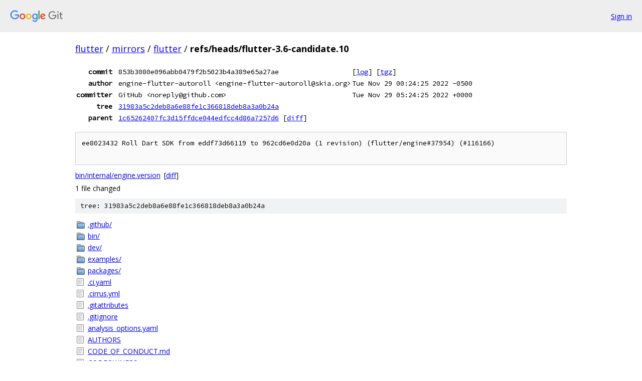

--- FILE ---
content_type: text/html; charset=utf-8
request_url: https://flutter.googlesource.com/mirrors/flutter/+/refs/heads/flutter-3.6-candidate.10
body_size: 3907
content:
<!DOCTYPE html><html lang="en"><head><meta charset="utf-8"><meta name="viewport" content="width=device-width, initial-scale=1"><title>refs/heads/flutter-3.6-candidate.10 - mirrors/flutter - Git at Google</title><link rel="stylesheet" type="text/css" href="/+static/base.css"><link rel="stylesheet" type="text/css" href="/+static/doc.css"><link rel="stylesheet" type="text/css" href="/+static/prettify/prettify.css"><!-- default customHeadTagPart --></head><body class="Site"><header class="Site-header"><div class="Header"><a class="Header-image" href="/"><img src="//www.gstatic.com/images/branding/lockups/2x/lockup_git_color_108x24dp.png" width="108" height="24" alt="Google Git"></a><div class="Header-menu"> <a class="Header-menuItem" href="https://accounts.google.com/AccountChooser?faa=1&amp;continue=https://flutter.googlesource.com/login/mirrors/flutter/%2B/refs/heads/flutter-3.6-candidate.10">Sign in</a> </div></div></header><div class="Site-content"><div class="Container "><div class="Breadcrumbs"><a class="Breadcrumbs-crumb" href="/?format=HTML">flutter</a> / <a class="Breadcrumbs-crumb" href="/mirrors/">mirrors</a> / <a class="Breadcrumbs-crumb" href="/mirrors/flutter/">flutter</a> / <span class="Breadcrumbs-crumb">refs/heads/flutter-3.6-candidate.10</span></div><div class="u-monospace Metadata"><table><tr><th class="Metadata-title">commit</th><td>853b3080e096abb0479f2b5023b4a389e65a27ae</td><td><span>[<a href="/mirrors/flutter/+log/refs/heads/flutter-3.6-candidate.10">log</a>]</span> <span>[<a href="/mirrors/flutter/+archive/refs/heads/flutter-3.6-candidate.10.tar.gz">tgz</a>]</span></td></tr><tr><th class="Metadata-title">author</th><td>engine-flutter-autoroll &lt;engine-flutter-autoroll@skia.org&gt;</td><td>Tue Nov 29 00:24:25 2022 -0500</td></tr><tr><th class="Metadata-title">committer</th><td>GitHub &lt;noreply@github.com&gt;</td><td>Tue Nov 29 05:24:25 2022 +0000</td></tr><tr><th class="Metadata-title">tree</th><td><a href="/mirrors/flutter/+/refs/heads/flutter-3.6-candidate.10/">31983a5c2deb8a6e88fe1c366818deb8a3a0b24a</a></td></tr><tr><th class="Metadata-title">parent</th><td><a href="/mirrors/flutter/+/refs/heads/flutter-3.6-candidate.10%5E">1c65262407fc3d15ffdce044edfcc4d86a7257d6</a> <span>[<a href="/mirrors/flutter/+/refs/heads/flutter-3.6-candidate.10%5E%21/">diff</a>]</span></td></tr></table></div><pre class="u-pre u-monospace MetadataMessage">ee8023432 Roll Dart SDK from eddf73d66119 to 962cd6e0d20a (1 revision) (flutter/engine#37954) (#116166)

</pre><ul class="DiffTree"><li><a href="/mirrors/flutter/+/refs/heads/flutter-3.6-candidate.10/bin/internal/engine.version">bin/internal/engine.version</a><span class="DiffTree-action DiffTree-action--modify">[<a href="/mirrors/flutter/+/refs/heads/flutter-3.6-candidate.10%5E%21/#F0">diff</a>]</span></li></ul><div class="DiffSummary">1 file changed</div><div class="TreeDetail"><div class="u-sha1 u-monospace TreeDetail-sha1">tree: 31983a5c2deb8a6e88fe1c366818deb8a3a0b24a</div><ol class="FileList"><li class="FileList-item FileList-item--gitTree" title="Tree - .github/"><a class="FileList-itemLink" href="/mirrors/flutter/+/refs/heads/flutter-3.6-candidate.10/.github/">.github/</a></li><li class="FileList-item FileList-item--gitTree" title="Tree - bin/"><a class="FileList-itemLink" href="/mirrors/flutter/+/refs/heads/flutter-3.6-candidate.10/bin/">bin/</a></li><li class="FileList-item FileList-item--gitTree" title="Tree - dev/"><a class="FileList-itemLink" href="/mirrors/flutter/+/refs/heads/flutter-3.6-candidate.10/dev/">dev/</a></li><li class="FileList-item FileList-item--gitTree" title="Tree - examples/"><a class="FileList-itemLink" href="/mirrors/flutter/+/refs/heads/flutter-3.6-candidate.10/examples/">examples/</a></li><li class="FileList-item FileList-item--gitTree" title="Tree - packages/"><a class="FileList-itemLink" href="/mirrors/flutter/+/refs/heads/flutter-3.6-candidate.10/packages/">packages/</a></li><li class="FileList-item FileList-item--regularFile" title="Regular file - .ci.yaml"><a class="FileList-itemLink" href="/mirrors/flutter/+/refs/heads/flutter-3.6-candidate.10/.ci.yaml">.ci.yaml</a></li><li class="FileList-item FileList-item--regularFile" title="Regular file - .cirrus.yml"><a class="FileList-itemLink" href="/mirrors/flutter/+/refs/heads/flutter-3.6-candidate.10/.cirrus.yml">.cirrus.yml</a></li><li class="FileList-item FileList-item--regularFile" title="Regular file - .gitattributes"><a class="FileList-itemLink" href="/mirrors/flutter/+/refs/heads/flutter-3.6-candidate.10/.gitattributes">.gitattributes</a></li><li class="FileList-item FileList-item--regularFile" title="Regular file - .gitignore"><a class="FileList-itemLink" href="/mirrors/flutter/+/refs/heads/flutter-3.6-candidate.10/.gitignore">.gitignore</a></li><li class="FileList-item FileList-item--regularFile" title="Regular file - analysis_options.yaml"><a class="FileList-itemLink" href="/mirrors/flutter/+/refs/heads/flutter-3.6-candidate.10/analysis_options.yaml">analysis_options.yaml</a></li><li class="FileList-item FileList-item--regularFile" title="Regular file - AUTHORS"><a class="FileList-itemLink" href="/mirrors/flutter/+/refs/heads/flutter-3.6-candidate.10/AUTHORS">AUTHORS</a></li><li class="FileList-item FileList-item--regularFile" title="Regular file - CODE_OF_CONDUCT.md"><a class="FileList-itemLink" href="/mirrors/flutter/+/refs/heads/flutter-3.6-candidate.10/CODE_OF_CONDUCT.md">CODE_OF_CONDUCT.md</a></li><li class="FileList-item FileList-item--regularFile" title="Regular file - CODEOWNERS"><a class="FileList-itemLink" href="/mirrors/flutter/+/refs/heads/flutter-3.6-candidate.10/CODEOWNERS">CODEOWNERS</a></li><li class="FileList-item FileList-item--regularFile" title="Regular file - CONTRIBUTING.md"><a class="FileList-itemLink" href="/mirrors/flutter/+/refs/heads/flutter-3.6-candidate.10/CONTRIBUTING.md">CONTRIBUTING.md</a></li><li class="FileList-item FileList-item--regularFile" title="Regular file - dartdoc_options.yaml"><a class="FileList-itemLink" href="/mirrors/flutter/+/refs/heads/flutter-3.6-candidate.10/dartdoc_options.yaml">dartdoc_options.yaml</a></li><li class="FileList-item FileList-item--regularFile" title="Regular file - flutter_console.bat"><a class="FileList-itemLink" href="/mirrors/flutter/+/refs/heads/flutter-3.6-candidate.10/flutter_console.bat">flutter_console.bat</a></li><li class="FileList-item FileList-item--regularFile" title="Regular file - LICENSE"><a class="FileList-itemLink" href="/mirrors/flutter/+/refs/heads/flutter-3.6-candidate.10/LICENSE">LICENSE</a></li><li class="FileList-item FileList-item--regularFile" title="Regular file - PATENT_GRANT"><a class="FileList-itemLink" href="/mirrors/flutter/+/refs/heads/flutter-3.6-candidate.10/PATENT_GRANT">PATENT_GRANT</a></li><li class="FileList-item FileList-item--regularFile" title="Regular file - README.md"><a class="FileList-itemLink" href="/mirrors/flutter/+/refs/heads/flutter-3.6-candidate.10/README.md">README.md</a></li><li class="FileList-item FileList-item--regularFile" title="Regular file - TESTOWNERS"><a class="FileList-itemLink" href="/mirrors/flutter/+/refs/heads/flutter-3.6-candidate.10/TESTOWNERS">TESTOWNERS</a></li></ol><div class="InlineReadme"><div class="InlineReadme-path">README.md</div><div class="doc"><p><a href="https://cirrus-ci.com/github/flutter/flutter/master"><img src="https://api.cirrus-ci.com/github/flutter/flutter.svg" alt="Build Status - Cirrus" /></a> <a href="https://github.com/flutter/flutter/wiki/Chat"><img src="https://img.shields.io/discord/608014603317936148" alt="Discord badge" /></a> <a href="https://twitter.com/intent/follow?screen_name=flutterdev"><img src="https://img.shields.io/twitter/follow/flutterdev.svg?style=social&amp;label=Follow" alt="Twitter handle" /></a> <a href="https://codecov.io/gh/flutter/flutter"><img src="https://codecov.io/gh/flutter/flutter/branch/master/graph/badge.svg?token=11yDrJU2M2" alt="codecov" /></a> <a href="https://bestpractices.coreinfrastructure.org/projects/5631"><img src="https://bestpractices.coreinfrastructure.org/projects/5631/badge" alt="CII Best Practices" /></a> <a href="https://api.securityscorecards.dev/projects/github.com/flutter/flutter"><img src="https://api.securityscorecards.dev/projects/github.com/flutter/flutter/badge" alt="OpenSSF Scorecard" /></a></p><p>Flutter is Google&#39;s SDK for crafting beautiful, fast user experiences for mobile, web, and desktop from a single codebase. Flutter works with existing code, is used by developers and organizations around the world, and is free and open source.</p><h2><a class="h" name="Documentation" href="#Documentation"><span></span></a><a class="h" name="documentation" href="#documentation"><span></span></a>Documentation</h2><ul><li><a href="https://flutter.dev/get-started/">Install Flutter</a></li><li><a href="https://docs.flutter.dev/">Flutter documentation</a></li><li><a href="https://github.com/flutter/flutter/wiki">Development wiki</a></li><li><a href="https://github.com/flutter/flutter/blob/master/CONTRIBUTING.md">Contributing to Flutter</a></li></ul><p>For announcements about new releases, follow the <a href="https://groups.google.com/forum/#!forum/flutter-announce">flutter-announce@googlegroups.com</a> mailing list. Our documentation also tracks <a href="https://docs.flutter.dev/release/breaking-changes">breaking changes</a> across releases.</p><h2><a class="h" name="Terms-of-service" href="#Terms-of-service"><span></span></a><a class="h" name="terms-of-service" href="#terms-of-service"><span></span></a>Terms of service</h2><p>The Flutter tool may occasionally download resources from Google servers. By downloading or using the Flutter SDK, you agree to the Google Terms of Service: <a href="https://policies.google.com/terms">https://policies.google.com/terms</a></p><p>For example, when installed from GitHub (as opposed to from a prepackaged archive), the Flutter tool will download the Dart SDK from Google servers immediately when first run, as it is used to execute the <code class="code">flutter</code> tool itself. This will also occur when Flutter is upgraded (e.g. by running the <code class="code">flutter upgrade</code> command).</p><h2><a class="h" name="About-Flutter" href="#About-Flutter"><span></span></a><a class="h" name="about-flutter" href="#about-flutter"><span></span></a>About Flutter</h2><p>We think Flutter will help you create beautiful, fast apps, with a productive, extensible and open development model, whether you&#39;re targeting iOS or Android, web, Windows, macOS, Linux or embedding it as the UI toolkit for a platform of your choice.</p><h3><a class="h" name="Beautiful-user-experiences" href="#Beautiful-user-experiences"><span></span></a><a class="h" name="beautiful-user-experiences" href="#beautiful-user-experiences"><span></span></a>Beautiful user experiences</h3><p>We want to enable designers to deliver their full creative vision without being forced to water it down due to limitations of the underlying framework. Flutter&lsquo;s <a href="https://docs.flutter.dev/resources/inside-flutter">layered architecture</a> gives you control over every pixel on the screen and its powerful compositing capabilities let you overlay and animate graphics, video, text, and controls without limitation. Flutter includes a full <a href="https://flutter.dev/widgets/">set of widgets</a> that deliver pixel-perfect experiences whether you&rsquo;re building for iOS (<a href="https://docs.flutter.dev/development/ui/widgets/cupertino">Cupertino</a>) or other platforms (<a href="https://docs.flutter.dev/development/ui/widgets/material">Material</a>), along with support for customizing or creating entirely new visual components.</p><h3><a class="h" name="Fast-results" href="#Fast-results"><span></span></a><a class="h" name="fast-results" href="#fast-results"><span></span></a>Fast results</h3><p>Flutter is fast. It&#39;s powered by the same hardware-accelerated 2D graphics library that underpins Chrome and Android: <a href="https://skia.org/">Skia</a>. We architected Flutter to support glitch-free, jank-free graphics at the native speed of your device. Flutter code is powered by the world-class <a href="https://dart.dev/">Dart platform</a>, which enables compilation to 32-bit and 64-bit ARM machine code for iOS and Android, as well as JavaScript for the web and Intel x64 for desktop devices.</p><h3><a class="h" name="Productive-development" href="#Productive-development"><span></span></a><a class="h" name="productive-development" href="#productive-development"><span></span></a>Productive development</h3><p>Flutter offers <a href="https://docs.flutter.dev/development/tools/hot-reload">stateful hot reload</a>, allowing you to make changes to your code and see the results instantly without restarting your app or losing its state.</p><p><a href="https://docs.flutter.dev/development/tools/hot-reload"><img src="https://github.com/flutter/website/blob/main/src/assets/images/docs/tools/android-studio/hot-reload.gif?raw=true" alt="Hot reload animation" /></a></p><h3><a class="h" name="Extensible-and-open-model" href="#Extensible-and-open-model"><span></span></a><a class="h" name="extensible-and-open-model" href="#extensible-and-open-model"><span></span></a>Extensible and open model</h3><p>Flutter works with any development tool (or none at all), and also includes editor plug-ins for both <a href="https://marketplace.visualstudio.com/items?itemName=Dart-Code.flutter">Visual Studio Code</a> and <a href="https://plugins.jetbrains.com/plugin/9212-flutter">IntelliJ / Android Studio</a>. Flutter provides <a href="https://pub.dev/flutter">tens of thousands of packages</a> to speed your development, regardless of your target platform. And accessing other native code is easy, with support for both FFI (<a href="https://docs.flutter.dev/development/platform-integration/android/c-interop">on Android</a>, <a href="https://docs.flutter.dev/development/platform-integration/ios/c-interop">on iOS</a>, <a href="https://docs.flutter.dev/development/platform-integration/macos/c-interop">on macOS</a>, and <a href="https://docs.flutter.dev/development/platform-integration/windows/building#integrating-with-windows">on Windows</a>) as well as <a href="https://docs.flutter.dev/development/platform-integration/platform-channels">platform-specific APIs</a>.</p><p>Flutter is a fully open-source project, and we welcome contributions. Information on how to get started can be found in our <a href="flutter-3.6-candidate.10/CONTRIBUTING.md">contributor guide</a>.</p></div></div></div></div> <!-- Container --></div> <!-- Site-content --><footer class="Site-footer"><div class="Footer"><span class="Footer-poweredBy">Powered by <a href="https://gerrit.googlesource.com/gitiles/">Gitiles</a>| <a href="https://policies.google.com/privacy">Privacy</a>| <a href="https://policies.google.com/terms">Terms</a></span><span class="Footer-formats"><a class="u-monospace Footer-formatsItem" href="?format=TEXT">txt</a> <a class="u-monospace Footer-formatsItem" href="?format=JSON">json</a></span></div></footer></body></html>

--- FILE ---
content_type: image/svg+xml
request_url: https://api.cirrus-ci.com/github/flutter/flutter.svg
body_size: 911
content:
<svg xmlns="http://www.w3.org/2000/svg" width="88" height="20" role="img" aria-label="build: errored"><title>build: errored</title><linearGradient id="s" x2="0" y2="100%"><stop offset="0" stop-color="#bbb" stop-opacity=".1"/><stop offset="1" stop-opacity=".1"/></linearGradient><clipPath id="r"><rect width="88" height="20" rx="3" fill="#fff"/></clipPath><g clip-path="url(#r)"><rect width="37" height="20" fill="#555"/><rect x="37" width="51" height="20" fill="#e05d44"/><rect width="88" height="20" fill="url(#s)"/></g><g fill="#fff" text-anchor="middle" font-family="Verdana,Geneva,DejaVu Sans,sans-serif" text-rendering="geometricPrecision" font-size="110"><text aria-hidden="true" x="195" y="150" fill="#010101" fill-opacity=".3" transform="scale(.1)" textLength="270">build</text><text x="195" y="140" transform="scale(.1)" fill="#fff" textLength="270">build</text><text aria-hidden="true" x="615" y="150" fill="#010101" fill-opacity=".3" transform="scale(.1)" textLength="410">errored</text><text x="615" y="140" transform="scale(.1)" fill="#fff" textLength="410">errored</text></g></svg>

--- FILE ---
content_type: image/svg+xml;charset=utf-8
request_url: https://api.securityscorecards.dev/projects/github.com/flutter/flutter/badge
body_size: 41
content:
<svg xmlns="http://www.w3.org/2000/svg" width="126" height="20" role="img" aria-label="openssf scorecard: 7"><title>openssf scorecard: 7</title><linearGradient id="s" x2="0" y2="100%"><stop offset="0" stop-color="#bbb" stop-opacity=".1"/><stop offset="1" stop-opacity=".1"/></linearGradient><clipPath id="r"><rect width="126" height="20" rx="3" fill="#fff"/></clipPath><g clip-path="url(#r)"><rect width="109" height="20" fill="#555"/><rect x="109" width="17" height="20" fill="#a4a61d"/><rect width="126" height="20" fill="url(#s)"/></g><g fill="#fff" text-anchor="middle" font-family="Verdana,Geneva,DejaVu Sans,sans-serif" text-rendering="geometricPrecision" font-size="110"><text aria-hidden="true" x="555" y="150" fill="#010101" fill-opacity=".3" transform="scale(.1)" textLength="990">openssf scorecard</text><text x="555" y="140" transform="scale(.1)" fill="#fff" textLength="990">openssf scorecard</text><text aria-hidden="true" x="1165" y="150" fill="#010101" fill-opacity=".3" transform="scale(.1)" textLength="70">7</text><text x="1165" y="140" transform="scale(.1)" fill="#fff" textLength="70">7</text></g></svg>

--- FILE ---
content_type: image/svg+xml;charset=utf-8
request_url: https://img.shields.io/discord/608014603317936148
body_size: 17
content:
<svg xmlns="http://www.w3.org/2000/svg" width="102" height="20" role="img" aria-label="chat: 842 online"><title>chat: 842 online</title><linearGradient id="s" x2="0" y2="100%"><stop offset="0" stop-color="#bbb" stop-opacity=".1"/><stop offset="1" stop-opacity=".1"/></linearGradient><clipPath id="r"><rect width="102" height="20" rx="3" fill="#fff"/></clipPath><g clip-path="url(#r)"><rect width="33" height="20" fill="#555"/><rect x="33" width="69" height="20" fill="#4c1"/><rect width="102" height="20" fill="url(#s)"/></g><g fill="#fff" text-anchor="middle" font-family="Verdana,Geneva,DejaVu Sans,sans-serif" text-rendering="geometricPrecision" font-size="110"><text aria-hidden="true" x="175" y="150" fill="#010101" fill-opacity=".3" transform="scale(.1)" textLength="230">chat</text><text x="175" y="140" transform="scale(.1)" fill="#fff" textLength="230">chat</text><text aria-hidden="true" x="665" y="150" fill="#010101" fill-opacity=".3" transform="scale(.1)" textLength="590">842 online</text><text x="665" y="140" transform="scale(.1)" fill="#fff" textLength="590">842 online</text></g></svg>